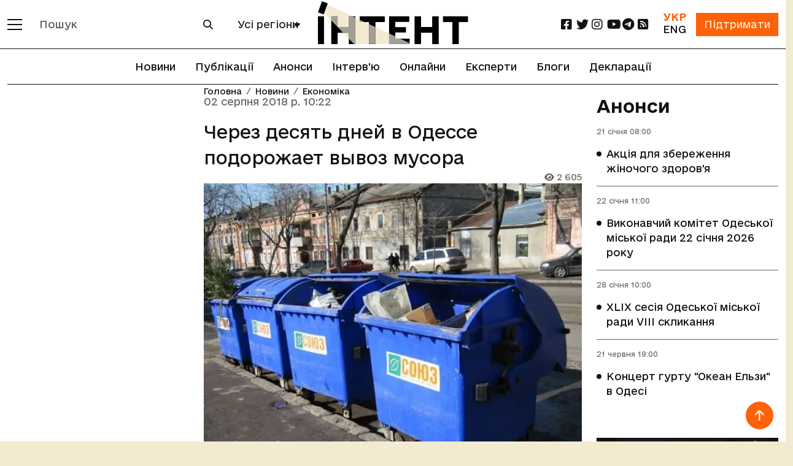

--- FILE ---
content_type: text/html; charset=utf-8
request_url: https://www.google.com/recaptcha/api2/aframe
body_size: 267
content:
<!DOCTYPE HTML><html><head><meta http-equiv="content-type" content="text/html; charset=UTF-8"></head><body><script nonce="850YnXSOsc0bDivZ_jG_8g">/** Anti-fraud and anti-abuse applications only. See google.com/recaptcha */ try{var clients={'sodar':'https://pagead2.googlesyndication.com/pagead/sodar?'};window.addEventListener("message",function(a){try{if(a.source===window.parent){var b=JSON.parse(a.data);var c=clients[b['id']];if(c){var d=document.createElement('img');d.src=c+b['params']+'&rc='+(localStorage.getItem("rc::a")?sessionStorage.getItem("rc::b"):"");window.document.body.appendChild(d);sessionStorage.setItem("rc::e",parseInt(sessionStorage.getItem("rc::e")||0)+1);localStorage.setItem("rc::h",'1768953678769');}}}catch(b){}});window.parent.postMessage("_grecaptcha_ready", "*");}catch(b){}</script></body></html>

--- FILE ---
content_type: text/javascript; charset="utf-8"
request_url: https://intent.press/static/js/article-views-counter.0a023c3c9d0f.js
body_size: 1288
content:
/**
 * Dynamic article views counter
 * Fetches and displays current view count from API, bypassing CloudFront cache
 */

const ArticleViewsCounter = {
    /**
     * Fetch and display current view count for an article
     * @param {number} articleId - The article ID to fetch views for
     * @param {string} apiEndpoint - The API endpoint URL pattern (with {id} placeholder)
     * @param {string} elementSelector - CSS selector for the element to update
     * @param {number} retryDelay - Delay in milliseconds before retrying (default: 2000)
     */
    fetchAndDisplay(articleId, apiEndpoint, elementSelector = '.article-views-count', retryDelay = 2000) {
        if (!articleId || !apiEndpoint) {
            console.warn('ArticleViewsCounter: missing articleId or apiEndpoint');
            return;
        }

        const element = document.querySelector(elementSelector);
        if (!element) {
            console.warn(`ArticleViewsCounter: element not found for selector "${elementSelector}"`);
            return;
        }

        // Replace {id} placeholder in endpoint URL
        const endpoint = apiEndpoint.replace('{id}', articleId);

        // Add cache-busting parameter to ensure fresh data
        const url = `${endpoint}?_=${Date.now()}`;

        fetch(url, {
            method: 'GET',
            headers: {
                'Accept': 'application/json',
            },
            cache: 'no-store'  // Bypass browser cache
        })
        .then(response => {
            if (!response.ok) {
                throw new Error(`HTTP ${response.status}`);
            }
            return response.json();
        })
        .then(data => {
            if (data.status === 'ok' && typeof data.views_count !== 'undefined') {
                this.updateDisplay(element, data.views_count);
                console.log(`ArticleViewsCounter: updated views for article ${articleId}: ${data.views_count}`);
            } else {
                console.warn('ArticleViewsCounter: unexpected response format', data);
            }
        })
        .catch(error => {
            console.error('ArticleViewsCounter: fetch error', error);
            // Retry once after delay
            setTimeout(() => {
                console.log('ArticleViewsCounter: retrying...');
                this.retryFetch(articleId, endpoint, element);
            }, retryDelay);
        });
    },

    /**
     * Retry fetching views count (single retry, no recursion)
     * @param {number} articleId - The article ID
     * @param {string} endpoint - The API endpoint URL
     * @param {HTMLElement} element - The element to update
     */
    retryFetch(articleId, endpoint, element) {
        const url = `${endpoint}?_=${Date.now()}`;

        fetch(url, {
            method: 'GET',
            headers: {
                'Accept': 'application/json',
            },
            cache: 'no-store'
        })
        .then(response => {
            if (!response.ok) {
                throw new Error(`HTTP ${response.status}`);
            }
            return response.json();
        })
        .then(data => {
            if (data.status === 'ok' && typeof data.views_count !== 'undefined') {
                this.updateDisplay(element, data.views_count);
                console.log(`ArticleViewsCounter: retry successful for article ${articleId}: ${data.views_count}`);
            }
        })
        .catch(error => {
            console.error('ArticleViewsCounter: retry failed', error);
            // Keep existing count, don't update
        });
    },

    /**
     * Update the display element with new view count
     * @param {HTMLElement} element - The element to update
     * @param {number} viewsCount - The new views count
     */
    updateDisplay(element, viewsCount) {
        // Format number with thousands separator
        const formatted = this.formatNumber(viewsCount);

        // Update element text content while preserving icon
        const icon = element.querySelector('i');
        if (icon) {
            // If there's an icon, update only the text node
            element.childNodes.forEach(node => {
                if (node.nodeType === Node.TEXT_NODE) {
                    node.textContent = ` ${formatted}`;
                }
            });
        } else {
            // No icon, just update the whole content
            element.textContent = formatted;
        }

        // Add animation class for visual feedback
        element.classList.add('views-updated');
        setTimeout(() => {
            element.classList.remove('views-updated');
        }, 300);
    },

    /**
     * Format number with thousands separator
     * @param {number} num - The number to format
     * @returns {string} Formatted number string
     */
    formatNumber(num) {
        return num.toString().replace(/\B(?=(\d{3})+(?!\d))/g, ' ');
    }
};

// Make globally available
window.ArticleViewsCounter = ArticleViewsCounter;


--- FILE ---
content_type: text/javascript; charset="utf-8"
request_url: https://intent.press/static/js/bootstrap5-support.f1d82c50cd6d.js
body_size: 2535
content:
/**
 * Bootstrap 5 компоненты и интеграция
 */
document.addEventListener('DOMContentLoaded', function () {
    // Инициализация всех Bootstrap 5 компонентов
    initBootstrapComponents();
    
    // Обработка выбора города
    document.querySelectorAll('.city-tag').forEach(function (element) {
        element.addEventListener('change', function () {
            window.location.href = this.value;
        });
    });
    
    // Кнопка возврата наверх
    let backToTopButton = document.getElementById("btn-back-to-top");

    // Показать/скрыть кнопку при скролле
    window.onscroll = function () {
        if (
            document.body.scrollTop > 20 ||
            document.documentElement.scrollTop > 20
        ) {
            backToTopButton.style.display = "block";
        } else {
            backToTopButton.style.display = "none";
        }
    };

    // Скролл наверх при клике на кнопку
    backToTopButton.addEventListener("click", function () {
        document.body.scrollTop = 0;
        document.documentElement.scrollTop = 0;
    });

    // Инициализация галереи на основе Bootstrap 5
    initBootstrapGallery();
    
    // Плавный скролл для якорных ссылок
    document.querySelectorAll('a[href^="#"]').forEach(function (link) {
        link.addEventListener('click', function (event) {
            event.preventDefault(); // Prevent the default anchor behavior

            // Get the target element's position
            const targetId = this.getAttribute('href');
            const targetElement = document.querySelector(targetId);

            if (targetElement) {
                const headerHeight = document.querySelector('.navbar').offsetHeight;
                const targetPosition = targetElement.offsetTop - headerHeight - 20;

                // Smooth scroll to the target position
                window.scrollTo({
                    top: targetPosition,
                    behavior: 'smooth'
                });
            }
        });
    });
    
    // Banner tracking removed (Ahrefs handles automatic pageview tracking)
});

/**
 * Инициализация всех Bootstrap 5 компонентов
 */
function initBootstrapComponents() {
    // Инициализация тултипов
    const tooltipTriggerList = [].slice.call(document.querySelectorAll('[data-bs-toggle="tooltip"]'));
    tooltipTriggerList.map(function (tooltipTriggerEl) {
        return new bootstrap.Tooltip(tooltipTriggerEl);
    });
    
    // Инициализация поповеров
    const popoverTriggerList = [].slice.call(document.querySelectorAll('[data-bs-toggle="popover"]'));
    popoverTriggerList.map(function (popoverTriggerEl) {
        return new bootstrap.Popover(popoverTriggerEl);
    });
    
    // Обработка закрытия оффканваса
    const offcanvasElement = document.getElementById('mobileMenu');
    if (offcanvasElement) {
        offcanvasElement.addEventListener('hidden.bs.offcanvas', function (event) {
            // Можно добавить дополнительные действия при закрытии мобильного меню
        });
    }
}

/**
 * Инициализация галереи на основе Bootstrap 5
 */
function initBootstrapGallery() {
    // Находим галерею
    const carousel = document.getElementById('articleGalleryCarousel');
    if (!carousel) return;

    // Инициализируем карусель Bootstrap
    const carouselInstance = new bootstrap.Carousel(carousel, {
        interval: false, // Отключаем автопрокрутку
        keyboard: true,  // Включаем управление с клавиатуры
        touch: true      // Включаем поддержку жестов
    });
    
    // Находим модальное окно для отображения изображений в полноэкранном режиме
    const modal = document.getElementById('modal-intent');
    if (!modal) return;
    
    const modalImage = modal.querySelector('img');
    const modalPrev = modal.querySelector('.prev');
    const modalNext = modal.querySelector('.next');
    const modalClose = modal.querySelector('.close');
    
    if (!modalImage || !modalPrev || !modalNext || !modalClose) return;
    
    // Обработка миниатюр
    const thumbnails = document.querySelectorAll('.thumbnail-image');
    thumbnails.forEach(thumb => {
        thumb.addEventListener('click', function() {
            const slideIndex = parseInt(this.getAttribute('data-bs-slide-to'));
            carouselInstance.to(slideIndex);
            
            // Добавляем активный класс для выбранной миниатюры
            thumbnails.forEach(t => t.classList.remove('active-thumbnail'));
            this.classList.add('active-thumbnail');
        });
    });
    
    // При смене слайда обновляем активную миниатюру
    carousel.addEventListener('slid.bs.carousel', function(event) {
        const activeSlideIndex = parseInt(
            carousel.querySelector('.carousel-item.active').getAttribute('data-bs-index') || 
            event.to || 0
        );
        
        // Обновляем активную миниатюру
        thumbnails.forEach((thumb, index) => {
            if (parseInt(thumb.getAttribute('data-bs-slide-to')) === activeSlideIndex) {
                thumb.classList.add('active-thumbnail');
                
                // Прокручиваем к активной миниатюре, если она не видна
                if (thumb.offsetLeft < thumb.parentNode.scrollLeft || 
                    thumb.offsetLeft + thumb.offsetWidth > thumb.parentNode.scrollLeft + thumb.parentNode.offsetWidth) {
                    thumb.parentNode.scrollLeft = thumb.offsetLeft - (thumb.parentNode.offsetWidth / 2) + (thumb.offsetWidth / 2);
                }
            } else {
                thumb.classList.remove('active-thumbnail');
            }
        });
    });
    
    // Открытие изображения в полноэкранном режиме при клике
    const carouselImages = carousel.querySelectorAll('.carousel-item img');
    let currentImageIndex = 0;
    const totalImages = carouselImages.length;
    
    carouselImages.forEach((image, index) => {
        image.addEventListener('click', function() {
            currentImageIndex = index;
            
            // Перед отображением убираем класс show
            modalImage.classList.remove('show');
            
            // Открываем модальное окно
            modal.style.display = 'flex';
            
            // Загружаем изображение с небольшой задержкой для плавности
            setTimeout(() => {
                const originalSrc = this.getAttribute('data-bs-original-src');
                if (originalSrc) {
                    modalImage.src = originalSrc;
                    modalImage.alt = this.alt;
                    
                    // Добавляем класс для показа изображения
                    setTimeout(() => {
                        modalImage.classList.add('show');
                    }, 100);
                }
            }, 100);
        });
    });
    
    // Управление навигацией в модальном окне
    modalPrev.addEventListener('click', function() {
        modalImage.classList.remove('show');
        
        setTimeout(() => {
            currentImageIndex = (currentImageIndex - 1 + totalImages) % totalImages;
            const prevImage = carouselImages[currentImageIndex];
            const originalSrc = prevImage.getAttribute('data-bs-original-src');
            
            if (originalSrc) {
                modalImage.src = originalSrc;
                modalImage.alt = prevImage.alt;
                
                // Обновляем слайдер (необязательно)
                carouselInstance.to(currentImageIndex);
                
                // Добавляем класс для показа изображения
                setTimeout(() => {
                    modalImage.classList.add('show');
                }, 100);
            }
        }, 300);
    });
    
    modalNext.addEventListener('click', function() {
        modalImage.classList.remove('show');
        
        setTimeout(() => {
            currentImageIndex = (currentImageIndex + 1) % totalImages;
            const nextImage = carouselImages[currentImageIndex];
            const originalSrc = nextImage.getAttribute('data-bs-original-src');
            
            if (originalSrc) {
                modalImage.src = originalSrc;
                modalImage.alt = nextImage.alt;
                
                // Обновляем слайдер (необязательно)
                carouselInstance.to(currentImageIndex);
                
                // Добавляем класс для показа изображения
                setTimeout(() => {
                    modalImage.classList.add('show');
                }, 100);
            }
        }, 300);
    });
    
    // Закрытие модального окна
    modalClose.addEventListener('click', function() {
        modalImage.classList.remove('show');
        setTimeout(() => {
            modal.style.display = 'none';
        }, 300);
    });
    
    // Закрытие при клике вне изображения
    modal.addEventListener('click', function(e) {
        if (e.target === modal) {
            modalImage.classList.remove('show');
            setTimeout(() => {
                modal.style.display = 'none';
            }, 300);
        }
    });
    
    // Управление с клавиатуры
    document.addEventListener('keydown', function(e) {
        // Только если модальное окно открыто
        if (modal.style.display !== 'flex') return;
        
        if (e.key === 'ArrowLeft' || e.key === 'ArrowUp') {
            modalPrev.click();
            e.preventDefault();
        } else if (e.key === 'ArrowRight' || e.key === 'ArrowDown') {
            modalNext.click();
            e.preventDefault();
        } else if (e.key === 'Escape') {
            modalClose.click();
            e.preventDefault();
        }
    });
    
    // Инициализируем с первым изображением для корректного отображения
    carouselInstance.to(0);
}